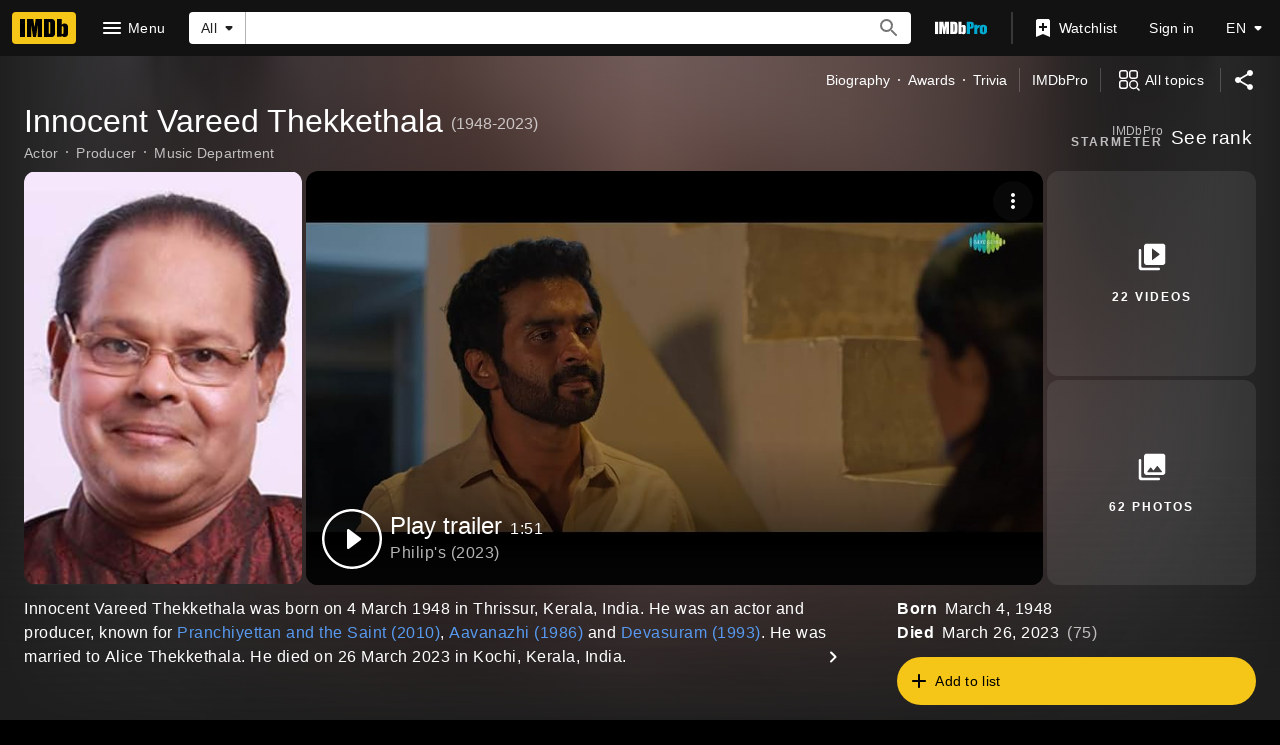

--- FILE ---
content_type: application/javascript
request_url: https://dqpnq362acqdi.cloudfront.net/_next/static/chunks/9250-d0cf0e563cec95bb.js
body_size: 15776
content:
"use strict";(self.webpackChunk_N_E=self.webpackChunk_N_E||[]).push([[9250],{85018:function(e,t,n){n.d(t,{F4:function(){return E},sq:function(){return r},uN:function(){return a}});var i=n(10081);let r=(0,i.ZP)`
    fragment BaseTitleCard on Title {
        id
        titleText {
            text
        }
        titleType {
            id
            text
            canHaveEpisodes
            displayableProperty {
                value {
                    plainText
                }
            }
        }
        originalTitleText {
            text
        }
        primaryImage {
            id
            width
            height
            url
            caption {
                plainText
            }
        }
        releaseYear {
            year
            endYear
        }
        ratingsSummary {
            aggregateRating
            voteCount
        }
        runtime {
            seconds
        }
        certificate {
            rating
        }
        canRate {
            isRatable
        }
        titleGenres {
            genres(limit: 3) {
                genre {
                    text
                }
            }
        }
    }
`,E=(0,i.ZP)`
    fragment TitleCardTrailer on Title {
        latestTrailer {
            id
        }
    }
`,a=(0,i.ZP)`
    fragment PersonalizedTitleCardUserRating on Title {
        userRating @include(if: $includeUserRating) {
            value
        }
    }
`},47130:function(e,t,n){n.d(t,{AU:function(){return a},iG:function(){return T}});var i=n(52322),r=n(2784);let E=r.createContext({}),a=e=>{let{children:t,value:n}=e;return(0,i.jsx)(E.Provider,{value:n,children:t})},T=()=>r.useContext(E)},18023:function(e,t,n){n.d(t,{B:function(){return y}});var i=n(52322),r=n(2784),E=n(2759),a=n(49996),T=n(11438),o=n(88169),I=n(45455),A=n.n(I),l=n(86958),s=n(27613),R=n(84314),_=n(4363),N=n(86704),O=n(19596);let S=e=>{let{title:t,children:n}=e,[E,a]=(0,r.useState)(!1);return(0,i.jsxs)(c,{children:[(0,i.jsx)(o.OutlineButton,{onSelect:()=>a(!E),postIcon:E?"expand-less":"expand-more",children:t}),E?(0,i.jsx)(u,{children:n}):null]})},c=O.default.div.withConfig({componentId:"sc-c8fe97f9-0"})(["padding:0.1rem;display:flex;flex-direction:column;align-items:flex-end;"]),u=O.default.div.withConfig({componentId:"sc-c8fe97f9-1"})(["padding-top:",";padding-bottom:",";"],N.spacing.xs,N.spacing.xs);var d=n(10081);let L=(0,d.ZP)`
    fragment EntitlementTier on TestEntitlement {
        entitlement
        result
    }
`,P=(0,d.ZP)`
    query debugEntitlementTiers {
        testEntitlements {
            ...EntitlementTier
        }
    }
    ${L}
`;var D=n(18894);D.Ij,D.IJ;let C=()=>{let e=(0,R.n)(),t=(0,s.Z)(),n=(0,E.Zl)()&&e&&t,[{data:r,fetching:a,error:T}]=(0,_.E)({context:{serverSideCacheable:!1,personalized:!0},query:P,pause:!n});return n?a?(0,i.jsx)(o.Loader,{}):T?(0,i.jsx)("span",{children:"Error, try again."}):(0,i.jsx)(S,{title:"Entitlement status",children:(0,i.jsx)(M,{data:r})}):null},M=e=>{let{data:t}=e,n=(0,l.B)().context,r=!A()((0,D.vi)(n));return(0,i.jsxs)(i.Fragment,{children:[(0,i.jsx)("b",{children:"Current entitlements:"}),r?(0,i.jsx)("i",{children:"(With overrides)"}):(0,i.jsx)("i",{children:"No overrides"}),(0,i.jsx)("br",{}),t?.testEntitlements?.map(e=>i.jsxs("div",{children:[i.jsxs("b",{children:[e.entitlement,":"]}),e.result]},`current-tier-${e.entitlement}`))]})};var f=n(85846);let m=()=>{let e=(0,f.ic)();return(0,i.jsxs)("span",{children:[(0,i.jsx)("b",{children:"Geolocation:"})," Always 98109/US on Amazon VPN.",(0,i.jsx)("br",{}),(0,i.jsx)("b",{children:"Watch options/showtimes location:"})," ",e.postalCodeLocation?.postalCode," /"," ",e.postalCodeLocation?.country]})};var g=n(81089);let p=()=>{let e=l.B().context.sidecar?.weblabs;return e?(0,i.jsx)(S,{title:"Page weblabs",children:(0,i.jsxs)(h,{children:[(0,i.jsx)("table",{children:(0,i.jsxs)("tbody",{children:[(0,i.jsxs)("tr",{children:[(0,i.jsx)("th",{children:"Treatment"}),(0,i.jsx)("th",{children:"Weblab"}),(0,i.jsx)("th",{children:"Code"}),(0,i.jsx)("th",{children:"MCM"}),(0,i.jsx)("th",{children:"APT"})]}),Object.entries(e).sort().map(e=>{let[t,n]=e;return(0,i.jsx)(U,{name:t,value:n},t)})]})}),(0,i.jsxs)("div",{children:["Note: To switch treatments use"," ",(0,i.jsx)(o.TextLink,{href:"https://w.amazon.com/bin/view/NeoWeblab/",type:"launch",text:"NeoWeblab Plugin"})," ","(Must be on VPN)"]})]})}):null},U=e=>{let{name:t,value:n}=e;return(0,i.jsxs)("tr",{children:[(0,i.jsx)("td",{align:"center",children:Object.keys(n)?.[0]}),(0,i.jsx)("td",{align:"center",children:(0,i.jsx)(o.TextLink,{href:`https://weblab.amazon.com/wl/${t}`,type:"launch",text:t})}),(0,i.jsx)("td",{align:"center",children:(0,i.jsx)(o.TextLink,{href:`https://code.amazon.com/search?term=${t}`,type:"launch",text:"link"})}),(0,i.jsx)("td",{align:"center",children:(0,i.jsx)(o.TextLink,{href:`https://mcm.amazon.com/search?full_text[predicate]=Equals&full_text[values][]=${t}`,type:"launch",text:"link"})}),(0,i.jsx)("td",{align:"center",children:(0,i.jsx)(o.TextLink,{href:`https://apttool.amazon.com/weblab/find/?weblabID=${t}`,type:"launch",text:"link"})})]})},h=O.default.div.withConfig({componentId:"sc-d79b12ae-0"})(["table,th,td{border:1px solid black;}"]);var G=n(47130),x=n(39081);let y=()=>{let{pageType:e,subPageType:t,pageConst:n}=(0,a.y)(),{value:r}=(0,T.Lz)(),o=(0,E.Zl)(),{cti:I}=(0,G.iG)();return o?(0,i.jsxs)(x.I,{children:[(0,i.jsxs)("div",{children:[(0,i.jsx)("b",{children:"Page Type / Sub Page Type:"})," ",e," / ",t,(0,i.jsx)("br",{}),(0,i.jsx)("b",{children:"Page refmarker prefix:"})," ",r,!!n&&(0,i.jsxs)("span",{children:[(0,i.jsx)("br",{}),(0,i.jsx)("b",{children:"Page id:"})," ",n]}),!!I&&(0,i.jsxs)("span",{children:[(0,i.jsx)("br",{}),(0,i.jsx)("b",{children:"Owner CTI:"})," ",(0,i.jsx)(g.g,{cti:I})]}),(0,i.jsx)("br",{}),(0,i.jsx)(m,{})]}),(0,i.jsxs)("div",{children:[(0,i.jsx)(p,{}),(0,i.jsx)(C,{})]})]}):null}},81089:function(e,t,n){n.d(t,{g:function(){return E}});var i=n(52322);n(2784);var r=n(88169);let E=e=>{let{cti:t}=e,n=`https://t.corp.amazon.com/create/options?category=${t.category}&type=${t.type}&item=${t.item}&tags=imdb-next-debug-bar`,E=`${t?.category} / ${t?.type} / ${t?.item}`;return(0,i.jsx)(r.TextLink,{href:n,text:E,type:"launch"})}},39081:function(e,t,n){n.d(t,{I:function(){return a},P:function(){return E}});var i=n(86704),r=n(19596);let E=r.default.div.withConfig({componentId:"sc-b36ad93e-0"})(["background-color:",";color:",";padding:0.25rem;width:100%;"," b{font-weight:bolder;}i{font-style:italic;}"],(0,i.getColorVarValue)("ipt-accent1-bg"),(0,i.getColorVarValue)("ipt-on-accent1-color"),(0,i.setTypographyType)("body")),a=(0,r.default)(E).withConfig({componentId:"sc-b36ad93e-1"})(["display:flex;justify-content:space-between;"])},88758:function(e,t,n){n.d(t,{E:function(){return r},k:function(){return E}});var i=n(10081);let r=(0,i.ZP)`
    fragment NameListItemMetadata on Name {
        id
        primaryImage {
            url
            caption {
                plainText
            }
            width
            height
        }
        nameText {
            text
        }
        primaryProfessions {
            category {
                text
            }
        }
        # IMDB_WEB_PACE_SPECIFIC_PROFESSIONS_DISPLAY_1112523
        professions {
            profession {
                text
            }
        }
        knownForV2(limit: 1) @include(if: $isInPace) {
            credits {
                title {
                    id
                    originalTitleText {
                        text
                    }
                    titleText {
                        text
                    }
                    titleType {
                        canHaveEpisodes
                    }
                    releaseYear {
                        year
                        endYear
                    }
                }
                episodeCredits(first: 0) {
                    yearRange {
                        year
                        endYear
                    }
                }
            }
        }
        knownFor(first: 1) @skip(if: $isInPace) {
            edges {
                node {
                    summary {
                        yearRange {
                            year
                            endYear
                        }
                    }
                    title {
                        id
                        originalTitleText {
                            text
                        }
                        titleText {
                            text
                        }
                        titleType {
                            canHaveEpisodes
                        }
                    }
                }
            }
        }
        bio {
            displayableArticle {
                body {
                    plaidHtml(
                        queryParams: $refTagQueryParam
                        showOriginalTitleText: $originalTitleText
                    )
                }
            }
        }
    }
`,E=(0,i.ZP)`
    fragment NameMeterRanking on Name {
        meterRanking {
            currentRank
            rankChange {
                changeDirection
                difference
            }
        }
    }
`},36543:function(e,t,n){n.d(t,{$z:function(){return T},Dl:function(){return E},Zz:function(){return o},_A:function(){return I},f1:function(){return A},qp:function(){return l},vO:function(){return a}});var i=n(10081),r=n(85018);let E=(0,i.ZP)`
    fragment TitleTopCastAndCrew on Title {
        id
        principalCredits(
            filter: { categories: ["cast", "director", "creator"] }
        ) @skip(if: $isInPace) {
            category {
                id
                text
            }
            credits {
                name {
                    id
                    nameText {
                        text
                    }
                }
            }
        }
        principalCreditsV2(filter: { mode: "NARROWED" }, useEntitlement: false)
            @include(if: $isInPace) {
            grouping {
                groupingId
                text
            }
            credits(limit: 4) {
                name {
                    id
                    nameText {
                        text
                    }
                }
            }
        }
    }
`,a=(0,i.ZP)`
    fragment TitleMeterRanking on Title {
        meterRanking {
            currentRank
            rankChange {
                changeDirection
                difference
            }
        }
    }
`,T=(0,i.ZP)`
    fragment TitleListItemMetadataEssentials on Title {
        ...BaseTitleCard
        series {
            series {
                id
                originalTitleText {
                    text
                }
                releaseYear {
                    endYear
                    year
                }
                titleText {
                    text
                }
            }
        }
    }
    ${r.sq}
`,o=(0,i.ZP)`
    fragment TitleListItemMetadata on Title {
        ...TitleListItemMetadataEssentials
        latestTrailer {
            id
        }
        plot {
            plotText {
                plainText
            }
        }
        releaseDate {
            day
            month
            year
        }
        productionStatus(useEntitlement: false) {
            currentProductionStage {
                id
                text
            }
        }
    }
    ${T}
`,I=(0,i.ZP)`
    fragment TitleListItemMetascore on Title {
        metacritic {
            metascore {
                score
            }
        }
    }
`,A=(0,i.ZP)`
    fragment TitleTotalEpisodes on Title {
        episodes {
            episodes(first: 0) {
                total
            }
        }
    }
`,l=(0,i.ZP)`
    fragment TitleListFacetFields on TitleListItemSearchConnection {
        genres: facet(facetField: GENRES) {
            filterId
            text
            total
        }

        keywords: facet(facetField: KEYWORDS) {
            filterId
            text
            total
        }

        watchOptions: facet(facetField: WATCH_PROVIDERS) {
            filterId
            text
            total
        }

        titleTypes: facet(facetField: TITLE_TYPE) {
            filterId
            text
            total
        }
    }
`},31885:function(e,t,n){var i,r,E,a,T,o,I,A,l,s,R,_,N,O,S,c,u,d,L,P,D,C,M,f,m,g,p,U,h,G,x,y,F,V,v,B,H,b,W,Y,w,k,K,j,z,Z,X,J,$,Q,q,ee,et,en,ei,er,eE,ea,eT,eo,eI,eA,el,es,eR,e_,eN,eO,eS,ec,eu,ed,eL,eP,eD,eC,eM,ef,em,eg,ep,eU,eh,eG,ex,ey,eF,eV,ev,eB,eH,eb,eW,eY,ew,ek,eK,ej,ez,eZ,eX,eJ,e$,eQ,eq,e0,e1,e8,e2,e3,e5,e4,e9,e7,e6,te,tt,tn,ti,tr,tE,ta,tT,to,tI,tA,tl,ts,tR,t_,tN,tO,tS,tc,tu,td,tL,tP,tD,tC,tM,tf,tm,tg,tp,tU,th,tG,tx,ty,tF,tV,tv,tB,tH,tb,tW,tY,tw,tk,tK,tj,tz,tZ,tX,tJ,t$,tQ,tq,t0,t1,t8,t2,t3,t5,t4,t9,t7,t6,ne,nt,nn,ni,nr,nE,na,nT,no,nI,nA,nl,ns,nR,n_,nN,nO,nS,nc,nu,nd,nL,nP,nD,nC,nM,nf,nm,ng,np,nU,nh,nG,nx,ny,nF,nV,nv,nB,nH,nb,nW,nY,nw,nk,nK,nj,nz,nZ,nX,nJ,n$,nQ,nq,n0,n1,n8,n2,n3,n5,n4,n9,n7,n6,ie,it,ii,ir,iE,ia,iT,io,iI,iA,il,is,iR,i_,iN,iO,iS,ic,iu,id,iL,iP,iD,iC,iM,im,ig,ip,iU,ih,iG,ix,iy,iF,iV,iv,iB,iH,ib,iW,iY,iw,ik,iK,ij,iz,iZ,iX,iJ,i$,iQ,iq,i0,i1,i8,i2,i3,i5,i4,i9,i7,i6,re,rt,rn,ri,rr,rE,ra,rT,ro,rI,rA,rl,rs,rR,r_,rN,rO,rS,rc,ru,rd,rL,rP,rD,rC,rM,rf,rm,rg,rp,rU,rh,rG,rx,ry,rF,rV,rv,rB,rH,rb;n.d(t,{AIB:function(){return P},Asd:function(){return tS},BPg:function(){return F},CL7:function(){return eq},CyQ:function(){return eU},Df8:function(){return t$},EMD:function(){return tY},EN2:function(){return tE},Exn:function(){return t8},FhM:function(){return eN},FxU:function(){return t3},GY7:function(){return eY},Gkv:function(){return tx},Ikh:function(){return N},JQJ:function(){return eC},KXw:function(){return ew},KvC:function(){return tO},L1z:function(){return L},Lay:function(){return tV},LvY:function(){return h},M4k:function(){return f},Mth:function(){return tZ},N3w:function(){return s},NWG:function(){return tc},O1W:function(){return t5},OHN:function(){return tU},Ofe:function(){return eS},PyL:function(){return eh},Qrb:function(){return tH},R6r:function(){return D},SOV:function(){return tw},UPq:function(){return Q},UQd:function(){return ev},URJ:function(){return E},USw:function(){return Y},UeH:function(){return eB},UoV:function(){return ee},VBf:function(){return a},XYX:function(){return ec},YKC:function(){return p},YRi:function(){return to},_pv:function(){return tW},atE:function(){return eO},bK3:function(){return ed},cD4:function(){return ej},cNB:function(){return tn},dO5:function(){return tm},dsx:function(){return t4},f0o:function(){return d},fIg:function(){return em},ggC:function(){return l},h4S:function(){return H},hFp:function(){return eH},inm:function(){return ne},jKW:function(){return e9},lZo:function(){return ep},lgi:function(){return eG},mPI:function(){return tK},nK:function(){return te},nOt:function(){return nn},pJt:function(){return eZ},qIU:function(){return S},qcL:function(){return tv},rFS:function(){return nE},rKV:function(){return tF},rs3:function(){return C},tM1:function(){return et},uQs:function(){return tG},uYm:function(){return eu},wOH:function(){return ez},x8b:function(){return eF},xLb:function(){return ea},yLx:function(){return tz},yl0:function(){return j}}),(nI=i||(i={})).Confirm="CONFIRM",nI.Request="REQUEST",(nA=r||(r={})).BoxOfficeMojo="BOX_OFFICE_MOJO",nA.Consumer="CONSUMER",nA.Mobile="MOBILE",(nl=E||(E={})).BirthDate="BIRTH_DATE",nl.DeathDate="DEATH_DATE",nl.Name="NAME",nl.Popularity="POPULARITY",(ns=a||(a={})).BoxOfficeGrossDomestic="BOX_OFFICE_GROSS_DOMESTIC",ns.MetacriticScore="METACRITIC_SCORE",ns.MyRating="MY_RATING",ns.MyRatingDate="MY_RATING_DATE",ns.Popularity="POPULARITY",ns.ProductionStatusUpdateDays="PRODUCTION_STATUS_UPDATE_DAYS",ns.Ranking="RANKING",ns.ReleaseDate="RELEASE_DATE",ns.Runtime="RUNTIME",ns.SingleUserRating="SINGLE_USER_RATING",ns.SingleUserRatingDate="SINGLE_USER_RATING_DATE",ns.TitleRegional="TITLE_REGIONAL",ns.UserRating="USER_RATING",ns.UserRatingCount="USER_RATING_COUNT",ns.Year="YEAR",(nR=T||(T={})).Age_18_29="AGE_18_29",nR.Age_30_44="AGE_30_44",nR.Age_45Plus="AGE_45_PLUS",nR.AgeUnder_18="AGE_UNDER_18",(n_=o||(o={})).DisplayTitlesOnly="DISPLAY_TITLES_ONLY",n_.ExcludeIfSameAsPrimary="EXCLUDE_IF_SAME_AS_PRIMARY",(nN=I||(I={})).Country="COUNTRY",nN.Relevance="RELEVANCE",(nO=A||(A={})).AllCredits="ALL_CREDITS",nO.ArchivedOnly="ARCHIVED_ONLY",nO.UnarchivedOnly="UNARCHIVED_ONLY",(nS=l||(l={})).Cast="CAST",nS.CastingDirectors="CASTING_DIRECTORS",nS.Filmmakers="FILMMAKERS",nS.Writers="WRITERS",(nc=s||(s={})).Amazon="AMAZON",nc.AmazonAap="AMAZON_AAP",nc.AmazonEmailGating="AMAZON_EMAIL_GATING",nc.Apple="APPLE",nc.Fb="FB",nc.Google="GOOGLE",nc.Imdb="IMDB",(R||(R={})).V1="V1",(_||(_={})).Prestigious="PRESTIGIOUS",(nu=N||(N={})).NonWinnerOnly="NON_WINNER_ONLY",nu.WinnerOnly="WINNER_ONLY",(nd=O||(O={})).Domestic="DOMESTIC",nd.International="INTERNATIONAL",nd.Worldwide="WORLDWIDE",(nL=S||(S={})).Consumer="CONSUMER",nL.Pro="PRO",(nP=c||(c={})).ChangeEmail="CHANGE_EMAIL",nP.ChangePassword="CHANGE_PASSWORD",(u||(u={})).MostPopularNames="MOST_POPULAR_NAMES",(nD=d||(d={})).LowestRatedMovies="LOWEST_RATED_MOVIES",nD.MostPopularMovies="MOST_POPULAR_MOVIES",nD.MostPopularTvShows="MOST_POPULAR_TV_SHOWS",nD.TopRatedEnglishMovies="TOP_RATED_ENGLISH_MOVIES",nD.TopRatedIndianMovies="TOP_RATED_INDIAN_MOVIES",nD.TopRatedMalayalamMovies="TOP_RATED_MALAYALAM_MOVIES",nD.TopRatedMovies="TOP_RATED_MOVIES",nD.TopRatedTamilMovies="TOP_RATED_TAMIL_MOVIES",nD.TopRatedTeluguMovies="TOP_RATED_TELUGU_MOVIES",nD.TopRatedTvShows="TOP_RATED_TV_SHOWS",(nC=L||(L={})).Fail="FAIL",nC.MoreInfoNeeded="MORE_INFO_NEEDED",nC.Success="SUCCESS",(nM=P||(P={})).Blocked="BLOCKED",nM.Claimed="CLAIMED",nM.NotRequested="NOT_REQUESTED",nM.PendingApproval="PENDING_APPROVAL",nM.PendingCreation="PENDING_CREATION",nM.PreviousClaimed="PREVIOUS_CLAIMED",nM.Unknown="UNKNOWN",(nf=D||(D={})).Name="NAME",nf.Popularity="POPULARITY",(nm=C||(C={})).Aces="ACES",nm.BlackAndWhite="BLACK_AND_WHITE",nm.Color="COLOR",nm.Colorized="COLORIZED",(ng=M||(M={})).Popularity="POPULARITY",ng.ReleaseDate="RELEASE_DATE",(np=f||(f={})).Movie="MOVIE",np.Tv="TV",np.TvEpisode="TV_EPISODE",(nU=m||(m={})).AffiliationType="AFFILIATION_TYPE",nU.CompanyId="COMPANY_ID",nU.CompanyName="COMPANY_NAME",(nh=g||(g={})).Active="ACTIVE",nh.Blocked="BLOCKED",(nG=p||(p={})).Custom="CUSTOM",nG.In="IN",nG.Out="OUT",(nx=U||(U={})).ThirdPartyDataSharing="THIRD_PARTY_DATA_SHARING",nx.TrackingCookie="TRACKING_COOKIE",(ny=h||(h={})).ProAnnouncedTitle="PRO_ANNOUNCED_TITLE",ny.ProInDevTitle="PRO_IN_DEV_TITLE",(nF=G||(G={})).PairedImage="PAIRED_IMAGE",nF.Shoveler="SHOVELER",nF.SingleImage="SINGLE_IMAGE",nF.ThreePack="THREE_PACK",(nV=x||(x={})).High="HIGH",nV.Low="LOW",(nv=y||(y={})).Gallery="GALLERY",nv.List="LIST",nv.Playlist="PLAYLIST",nv.SpecialSection="SPECIAL_SECTION",(nB=F||(F={})).AllTime="ALL_TIME",nB.Month="MONTH",nB.Year="YEAR",(nH=V||(V={})).ApprovedItemsDelta="APPROVED_ITEMS_DELTA",nH.Rank="RANK",nH.RankDelta="RANK_DELTA",(nb=v||(v={})).Ad="AD",nb.Ae="AE",nb.Af="AF",nb.Ag="AG",nb.Ai="AI",nb.Al="AL",nb.Am="AM",nb.An="AN",nb.Ao="AO",nb.Aq="AQ",nb.Ar="AR",nb.As="AS",nb.At="AT",nb.Au="AU",nb.Aw="AW",nb.Ax="AX",nb.Az="AZ",nb.Ba="BA",nb.Bb="BB",nb.Bd="BD",nb.Be="BE",nb.Bf="BF",nb.Bg="BG",nb.Bh="BH",nb.Bi="BI",nb.Bj="BJ",nb.Bl="BL",nb.Bm="BM",nb.Bn="BN",nb.Bo="BO",nb.Bq="BQ",nb.Br="BR",nb.Bs="BS",nb.Bt="BT",nb.Bv="BV",nb.Bw="BW",nb.By="BY",nb.Bz="BZ",nb.Ca="CA",nb.Cc="CC",nb.Cd="CD",nb.Cf="CF",nb.Cg="CG",nb.Ch="CH",nb.Ci="CI",nb.Ck="CK",nb.Cl="CL",nb.Cm="CM",nb.Cn="CN",nb.Co="CO",nb.Cr="CR",nb.Cs="CS",nb.Cu="CU",nb.Cv="CV",nb.Cw="CW",nb.Cx="CX",nb.Cy="CY",nb.Cz="CZ",nb.De="DE",nb.Dj="DJ",nb.Dk="DK",nb.Dm="DM",nb.Do="DO",nb.Dz="DZ",nb.Ec="EC",nb.Ee="EE",nb.Eg="EG",nb.Eh="EH",nb.Er="ER",nb.Es="ES",nb.Et="ET",nb.Fi="FI",nb.Fj="FJ",nb.Fk="FK",nb.Fm="FM",nb.Fo="FO",nb.Fr="FR",nb.Ga="GA",nb.Gb="GB",nb.Gd="GD",nb.Ge="GE",nb.Gf="GF",nb.Gg="GG",nb.Gh="GH",nb.Gi="GI",nb.Gl="GL",nb.Gm="GM",nb.Gn="GN",nb.Gp="GP",nb.Gq="GQ",nb.Gr="GR",nb.Gs="GS",nb.Gt="GT",nb.Gu="GU",nb.Gw="GW",nb.Gy="GY",nb.Hk="HK",nb.Hm="HM",nb.Hn="HN",nb.Hr="HR",nb.Ht="HT",nb.Hu="HU",nb.Id="ID",nb.Ie="IE",nb.Il="IL",nb.Im="IM",nb.In="IN",nb.Io="IO",nb.Iq="IQ",nb.Ir="IR",nb.Is="IS",nb.It="IT",nb.Je="JE",nb.Jm="JM",nb.Jo="JO",nb.Jp="JP",nb.Ke="KE",nb.Kg="KG",nb.Kh="KH",nb.Ki="KI",nb.Km="KM",nb.Kn="KN",nb.Kp="KP",nb.Kr="KR",nb.Kw="KW",nb.Ky="KY",nb.Kz="KZ",nb.La="LA",nb.Lb="LB",nb.Lc="LC",nb.Li="LI",nb.Lk="LK",nb.Lr="LR",nb.Ls="LS",nb.Lt="LT",nb.Lu="LU",nb.Lv="LV",nb.Ly="LY",nb.Ma="MA",nb.Mc="MC",nb.Md="MD",nb.Me="ME",nb.Mf="MF",nb.Mg="MG",nb.Mh="MH",nb.Mk="MK",nb.Ml="ML",nb.Mm="MM",nb.Mn="MN",nb.Mo="MO",nb.Mp="MP",nb.Mq="MQ",nb.Mr="MR",nb.Ms="MS",nb.Mt="MT",nb.Mu="MU",nb.Mv="MV",nb.Mw="MW",nb.Mx="MX",nb.My="MY",nb.Mz="MZ",nb.Na="NA",nb.Nc="NC",nb.Ne="NE",nb.Nf="NF",nb.Ng="NG",nb.Ni="NI",nb.Nl="NL",nb.No="NO",nb.NonUs="NON_US",nb.Np="NP",nb.Nr="NR",nb.Nu="NU",nb.Nz="NZ",nb.Om="OM",nb.Pa="PA",nb.Pe="PE",nb.Pf="PF",nb.Pg="PG",nb.Ph="PH",nb.Pk="PK",nb.Pl="PL",nb.Pm="PM",nb.Pn="PN",nb.Pr="PR",nb.Ps="PS",nb.Pt="PT",nb.Pw="PW",nb.Py="PY",nb.Qa="QA",nb.Re="RE",nb.Ro="RO",nb.Rs="RS",nb.Ru="RU",nb.Rw="RW",nb.Sa="SA",nb.Sb="SB",nb.Sc="SC",nb.Sd="SD",nb.Se="SE",nb.Sg="SG",nb.Sh="SH",nb.Si="SI",nb.Sj="SJ",nb.Sk="SK",nb.Sl="SL",nb.Sm="SM",nb.Sn="SN",nb.So="SO",nb.Sr="SR",nb.Ss="SS",nb.St="ST",nb.Sv="SV",nb.Sx="SX",nb.Sy="SY",nb.Sz="SZ",nb.Tc="TC",nb.Td="TD",nb.Tf="TF",nb.Tg="TG",nb.Th="TH",nb.Tj="TJ",nb.Tk="TK",nb.Tl="TL",nb.Tm="TM",nb.Tn="TN",nb.To="TO",nb.Tr="TR",nb.Tt="TT",nb.Tv="TV",nb.Tw="TW",nb.Tz="TZ",nb.Ua="UA",nb.Ug="UG",nb.Um="UM",nb.Us="US",nb.Uy="UY",nb.Uz="UZ",nb.Va="VA",nb.Vc="VC",nb.Ve="VE",nb.Vg="VG",nb.Vi="VI",nb.Vn="VN",nb.Vu="VU",nb.Wf="WF",nb.Ws="WS",nb.Ye="YE",nb.Yt="YT",nb.Za="ZA",nb.Zm="ZM",nb.Zw="ZW",(nW=B||(B={})).Plural="PLURAL",nW.Single="SINGLE",nW.TitleHeading="TITLE_HEADING",(nY=H||(H={})).AdditionalAppearancesTrait="ADDITIONAL_APPEARANCES_TRAIT",nY.CastTrait="CAST_TRAIT",nY.CrewTrait="CREW_TRAIT",nY.MajorCreativeInputTrait="MAJOR_CREATIVE_INPUT_TRAIT",nY.RecentlyAddedTrait="RECENTLY_ADDED_TRAIT",nY.SelfTrait="SELF_TRAIT",nY.ThanksTrait="THANKS_TRAIT",nY.UncategorizedTrait="UNCATEGORIZED_TRAIT",nY.UndergoingTestingTrait="UNDERGOING_TESTING_TRAIT",(nw=b||(b={})).AllCredits="ALL_CREDITS",nw.CreditedOnly="CREDITED_ONLY",nw.UncreditedOnly="UNCREDITED_ONLY",(nk=W||(W={})).KnownFor="KNOWN_FOR",nk.KnownForWithCategoryAggregation="KNOWN_FOR_WITH_CATEGORY_AGGREGATION",nk.None="NONE",(Y||(Y={})).All="ALL",(nK=w||(w={})).UserIsPro="USER_IS_PRO",nK.UserReAuthenticationRequired="USER_RE_AUTHENTICATION_REQUIRED",(nj=k||(k={})).Confirm="CONFIRM",nj.Request="REQUEST",(nz=K||(K={})).BirthDate="BIRTH_DATE",nz.BirthYear="BIRTH_YEAR",nz.Citizenship="CITIZENSHIP",nz.Disability="DISABILITY",nz.Ethnicity="ETHNICITY",nz.GenderIdentity="GENDER_IDENTITY",nz.IdentifiesAsDisabled="IDENTIFIES_AS_DISABLED",nz.IdentifiesAsTransgender="IDENTIFIES_AS_TRANSGENDER",nz.Nationality="NATIONALITY",nz.Pronoun="PRONOUN",nz.SexualOrientation="SEXUAL_ORIENTATION",(nZ=j||(j={})).Permanent="PERMANENT",nZ.Single="SINGLE",(z||(z={})).ReleaseDate="RELEASE_DATE",(nX=Z||(Z={})).EpisodeThenRelease="EPISODE_THEN_RELEASE",nX.Rating="RATING",nX.ReleaseDate="RELEASE_DATE",(nJ=X||(X={})).All="ALL",nJ.ProDiscover="PRO_DISCOVER",(n$=J||(J={})).Claude_3_5Haiku="CLAUDE_3_5_HAIKU",n$.Claude_3_7Sonnet="CLAUDE_3_7_SONNET",n$.NovaLite="NOVA_LITE",n$.NovaPremier="NOVA_PREMIER",n$.NovaPro="NOVA_PRO",(nQ=$||($={})).Consumer="CONSUMER",nQ.Mobile="MOBILE",nQ.Pro="PRO",(nq=Q||(Q={})).ExcludeAdult="EXCLUDE_ADULT",nq.IncludeAdult="INCLUDE_ADULT",nq.OnlyAdult="ONLY_ADULT",(q||(q={})).StartedOn="STARTED_ON",(n0=ee||(ee={})).Failed="FAILED",n0.Processing="PROCESSING",n0.Ready="READY",n0.Unauthorized="UNAUTHORIZED",(n1=et||(et={})).List="LIST",n1.Ratings="RATINGS",(n8=en||(en={})).ExcludeFavorites="EXCLUDE_FAVORITES",n8.OnlyFavorites="ONLY_FAVORITES",(n2=ei||(ei={})).ExcludeFeatured="EXCLUDE_FEATURED",n2.FeaturedOnly="FEATURED_ONLY",(n3=er||(er={})).ConsumerAdvancedSearchResults="CONSUMER_ADVANCED_SEARCH_RESULTS",n3.ConsumerMainSearchResults="CONSUMER_MAIN_SEARCH_RESULTS",(n5=eE||(eE={})).Exclude="EXCLUDE",n5.Include="INCLUDE",(n4=ea||(ea={})).ExcludeSpoilers="EXCLUDE_SPOILERS",n4.SpoilersOnly="SPOILERS_ONLY",(n9=eT||(eT={})).AllVersions="ALL_VERSIONS",n9.OriginalOnly="ORIGINAL_ONLY",(eo||(eo={})).LastUpdated="LAST_UPDATED",(eI||(eI={})).Interest="INTEREST",(n7=eA||(eA={})).Female="FEMALE",n7.Male="MALE",(n6=el||(el={})).Default="DEFAULT",n6.Relevance="RELEVANCE",(ie=es||(es={})).ImdbProOnly="IMDB_PRO_ONLY",ie.Public="PUBLIC",(it=eR||(eR={})).SelfVerified="SELF_VERIFIED",it.ThirdPartyVerified="THIRD_PARTY_VERIFIED",(ii=e_||(e_={})).Jpg="JPG",ii.Png="PNG",ii.Svg="SVG",(ir=eN||(eN={})).Ambivalent="AMBIVALENT",ir.NotInterested="NOT_INTERESTED",(iE=eO||(eO={})).Hidden="HIDDEN",iE.Public="PUBLIC",(ia=eS||(eS={})).Interesting="INTERESTING",ia.NotInteresting="NOT_INTERESTING",(iT=ec||(ec={})).ConvertLwaToAap="CONVERT_LWA_TO_AAP",iT.ConvertToAap="CONVERT_TO_AAP",iT.CreateNewAccount="CREATE_NEW_ACCOUNT",iT.LinkImdbAccount="LINK_IMDB_ACCOUNT",iT.LinkImdbAccountEmailPrefilled="LINK_IMDB_ACCOUNT_EMAIL_PREFILLED",iT.ShowSignInOptions="SHOW_SIGN_IN_OPTIONS",iT.SignInWithAmazon="SIGN_IN_WITH_AMAZON",iT.SignInWithImdb="SIGN_IN_WITH_IMDB",iT.SignInWithImdbEmailPrefilled="SIGN_IN_WITH_IMDB_EMAIL_PREFILLED",iT.SignInWithLwa="SIGN_IN_WITH_LWA",iT.SignOut="SIGN_OUT",(io=eu||(eu={})).Primary="PRIMARY",io.Secondary="SECONDARY",io.Text="TEXT",(iI=ed||(ed={})).Box="BOX",iI.Primary="PRIMARY",iI.Secondary="SECONDARY",iI.Title="TITLE",(iA=eL||(eL={})).Branch="BRANCH",iA.JobTitle="JOB_TITLE",iA.Name="NAME",iA.Starmeter="STARMETER",(il=eP||(eP={})).Automatic="AUTOMATIC",il.Custom="CUSTOM",(is=eD||(eD={})).Centimeter="CENTIMETER",is.Meter="METER",(iR=eC||(eC={})).CheckIns="CHECK_INS",iR.FavoriteActors="FAVORITE_ACTORS",iR.FavoriteTheatres="FAVORITE_THEATRES",iR.Internal="INTERNAL",iR.List="LIST",iR.NotInterested="NOT_INTERESTED",iR.ProList="PRO_LIST",iR.ResearchNotes="RESEARCH_NOTES",iR.Seen="SEEN",iR.WatchList="WATCH_LIST",(i_=eM||(eM={})).AllTime="ALL_TIME",i_.OneWeek="ONE_WEEK",(iN=ef||(ef={})).CreatedDate="CREATED_DATE",iN.ListOrder="LIST_ORDER",iN.ModifiedDate="MODIFIED_DATE",iN.Popularity="POPULARITY",(iO=em||(em={})).DateCreated="DATE_CREATED",iO.DateModified="DATE_MODIFIED",iO.Name="NAME",(iS=eg||(eg={})).ModifiedDate="MODIFIED_DATE",iS.Name="NAME",(ic=ep||(ep={})).Galleries="GALLERIES",ic.Images="IMAGES",ic.Lists="LISTS",ic.People="PEOPLE",ic.Theatres="THEATRES",ic.Titles="TITLES",ic.Videos="VIDEOS",(iu=eU||(eU={})).Private="PRIVATE",iu.Public="PUBLIC",(id=eh||(eh={})).Movie="MOVIE",id.MusicVideo="MUSIC_VIDEO",id.PodcastEpisode="PODCAST_EPISODE",id.PodcastSeries="PODCAST_SERIES",id.Tv="TV",id.TvEpisode="TV_EPISODE",id.VideoGame="VIDEO_GAME",(iL=eG||(eG={})).Company="COMPANY",iL.Interest="INTEREST",iL.Keyword="KEYWORD",iL.Name="NAME",iL.Profession="PROFESSION",iL.ProfessionCategory="PROFESSION_CATEGORY",iL.Title="TITLE",(iP=ex||(ex={})).CanRequest="CAN_REQUEST",iP.Enabled="ENABLED",iP.Requested="REQUESTED",(iD=ey||(ey={})).Disabled="DISABLED",iD.Enabled="ENABLED",(eF||(eF={})).IncludeMature="INCLUDE_MATURE",(iC=eV||(eV={})).Interest="INTEREST",iC.Profession="PROFESSION",(iM=ev||(ev={})).Down="DOWN",iM.Flat="FLAT",iM.Up="UP",(eB||(eB={})).OnlyMyFavorite="ONLY_MY_FAVORITE",(im=eH||(eH={})).Exclude="EXCLUDE",im.Include="INCLUDE",(eb||(eb={})).IndiaStarMeter="INDIA_STAR_METER",(eW||(eW={})).ReleaseDate="RELEASE_DATE",(ig=eY||(eY={})).AwardNominations="AWARD_NOMINATIONS",ig.Biography="BIOGRAPHY",ig.BirthDate="BIRTH_DATE",ig.BirthPlace="BIRTH_PLACE",ig.DeathDate="DEATH_DATE",ig.DeathPlace="DEATH_PLACE",ig.HeightInfo="HEIGHT_INFO",ig.Quotes="QUOTES",ig.Trivia="TRIVIA",(ip=ew||(ew={})).Alive="ALIVE",ip.Dead="DEAD",ip.PresumedDead="PRESUMED_DEAD",(iU=ek||(ek={})).Hidden="HIDDEN",iU.Public="PUBLIC",(ih=eK||(eK={})).CreditCategories="CREDIT_CATEGORIES",ih.GenderIdentity="GENDER_IDENTITY",ih.JobCategories="JOB_CATEGORIES",ih.Professions="PROFESSIONS",ih.ProfessionCategories="PROFESSION_CATEGORIES",(iG=ej||(ej={})).Female="FEMALE",iG.Male="MALE",iG.NonBinary="NON_BINARY",iG.Other="OTHER",(ix=ez||(ez={})).BirthDate="BIRTH_DATE",ix.DateAdded="DATE_ADDED",ix.DeathDate="DEATH_DATE",ix.ListOrder="LIST_ORDER",ix.Name="NAME",ix.Popularity="POPULARITY",(iy=eZ||(eZ={})).AllIndustry="ALL_INDUSTRY",iy.AwardsAndEvents="AWARDS_AND_EVENTS",iy.Celebrity="CELEBRITY",iy.DevelopmentAndProduction="DEVELOPMENT_AND_PRODUCTION",iy.Indie="INDIE",iy.InterviewsProfilesAndThinkPieces="INTERVIEWS_PROFILES_AND_THINK_PIECES",iy.Movie="MOVIE",iy.ReleasesAndPremieres="RELEASES_AND_PREMIERES",iy.Results="RESULTS",iy.ReviewsAndRecaps="REVIEWS_AND_RECAPS",iy.TheBusiness="THE_BUSINESS",iy.Top="TOP",iy.TopIndustry="TOP_INDUSTRY",iy.Tv="TV",(iF=eX||(eX={})).Prestigious="PRESTIGIOUS",iF.Wins="WINS",(iV=eJ||(eJ={})).Android="ANDROID",iV.AndroidFire="ANDROID_FIRE",iV.FireTvDetail="FIRE_TV_DETAIL",iV.Ios="IOS",iV.MobileWeb="MOBILE_WEB",iV.Web="WEB",(iv=e$||(e$={})).Android="ANDROID",iv.AndroidFire="ANDROID_FIRE",iv.FireTvDetail="FIRE_TV_DETAIL",iv.Ios="IOS",iv.Mdot="MDOT",iv.Web="WEB",(iB=eQ||(eQ={})).Outline="OUTLINE",iB.Summary="SUMMARY",iB.Synopsis="SYNOPSIS",(iH=eq||(eq={})).Create="CREATE",iH.Sync="SYNC",(ib=e0||(e0={})).Image="IMAGE",ib.Name="NAME",ib.Title="TITLE",(iW=e1||(e1={})).AnswerIndex="ANSWER_INDEX",iW.VoteCount="VOTE_COUNT",(e8||(e8={})).CreateTime="CREATE_TIME",(iY=e2||(e2={})).AcceptAll="ACCEPT_ALL",iY.RejectAll="REJECT_ALL",(e3||(e3={})).ConsentPrimary="CONSENT_PRIMARY",(iw=e5||(e5={})).Abandoned="ABANDONED",iw.Completed="COMPLETED",iw.InDevelopment="IN_DEVELOPMENT",iw.InProduction="IN_PRODUCTION",iw.PostProduction="POST_PRODUCTION",iw.PreProduction="PRE_PRODUCTION",iw.Released="RELEASED",(ik=e4||(e4={})).ExcludePrimaryProfessions="EXCLUDE_PRIMARY_PROFESSIONS",ik.PrimaryProfessionsOnly="PRIMARY_PROFESSIONS_ONLY",(iK=e9||(e9={})).RatingsTitleMain="RATINGS_TITLE_MAIN",iK.RatingsTitleTrivia="RATINGS_TITLE_TRIVIA",(ij=e7||(e7={})).NotPublished="NOT_PUBLISHED",ij.Published="PUBLISHED",ij.Redirected="REDIRECTED",(iz=e6||(e6={})).Down="DOWN",iz.Flat="FLAT",iz.Up="UP",(iZ=te||(te={})).LowestRatedMovies="LOWEST_RATED_MOVIES",iZ.MovieMeter="MOVIE_METER",iZ.TitleMeter="TITLE_METER",iZ.TopRatedMovies="TOP_RATED_MOVIES",iZ.TvMeter="TV_METER",(tt||(tt={})).Equals="EQUALS",(iX=tn||(tn={})).Private="PRIVATE",iX.Public="PUBLIC",iX.PublicWithReviews="PUBLIC_WITH_REVIEWS",(iJ=ti||(ti={})).MostRecent="MOST_RECENT",iJ.TopRated="TOP_RATED",(i$=tr||(tr={})).Multiple="MULTIPLE",i$.Single="SINGLE",(iQ=tE||(tE={})).Children="CHILDREN",iQ.Others="OTHERS",iQ.Parents="PARENTS",iQ.Unrelated="UNRELATED",(iq=ta||(ta={})).HelpfulnessScore="HELPFULNESS_SCORE",iq.SubmissionDate="SUBMISSION_DATE",iq.SubmitterReviewCount="SUBMITTER_REVIEW_COUNT",iq.TotalVotes="TOTAL_VOTES",iq.UserRating="USER_RATING",(i0=tT||(tT={})).ListItemNameTags="LIST_ITEM_NAME_TAGS",i0.ListItemTitleTags="LIST_ITEM_TITLE_TAGS",i0.Name="NAME",i0.Title="TITLE",(to||(to={})).OnlineTicketing="ONLINE_TICKETING",(i1=tI||(tI={})).AnyDigital="ANY_DIGITAL",i1.Subscription="SUBSCRIPTION",(i8=tA||(tA={})).Accent="ACCENT",i8.AthleticSkill="ATHLETIC_SKILL",i8.DanceSkill="DANCE_SKILL",i8.EthnicAppearance="ETHNIC_APPEARANCE",i8.EyeColor="EYE_COLOR",i8.GuildAffiliation="GUILD_AFFILIATION",i8.HairColor="HAIR_COLOR",i8.HairLength="HAIR_LENGTH",i8.JobCategory="JOB_CATEGORY",i8.JobTitle="JOB_TITLE",i8.MusicalInstrument="MUSICAL_INSTRUMENT",i8.PerformerSkill="PERFORMER_SKILL",i8.Physique="PHYSIQUE",i8.PrimaryCitizenship="PRIMARY_CITIZENSHIP",i8.SpokenLanguage="SPOKEN_LANGUAGE",i8.UniqueTrait="UNIQUE_TRAIT",i8.VoiceType="VOICE_TYPE",i8.WorkHistoryCreditType="WORK_HISTORY_CREDIT_TYPE",(i2=tl||(tl={})).HasValidPassport="HAS_VALID_PASSPORT",i2.WillingToWorkUnpaid="WILLING_TO_WORK_UNPAID",(i3=ts||(ts={})).Alcohol="ALCOHOL",i3.Frightening="FRIGHTENING",i3.Nudity="NUDITY",i3.Profanity="PROFANITY",i3.Violence="VIOLENCE",(i5=tR||(tR={})).Mild="MILD",i5.Moderate="MODERATE",i5.None="NONE",i5.Severe="SEVERE",(t_||(t_={})).ShowtimesCount="SHOWTIMES_COUNT",(i4=tN||(tN={})).Asc="ASC",i4.Desc="DESC",(i9=tO||(tO={})).Exclude="EXCLUDE",i9.Include="INCLUDE",(i7=tS||(tS={})).Asc="ASC",i7.Desc="DESC",(i6=tc||(tc={})).Asc="ASC",i6.Desc="DESC",(tu||(tu={})).ImDb="IMDb",(re=td||(td={})).GroupManagement="GROUP_MANAGEMENT",re.MembershipSettings="MEMBERSHIP_SETTINGS",re.None="NONE",re.PaymentSettings="PAYMENT_SETTINGS",(rt=tL||(tL={})).Info="INFO",rt.Problem="PROBLEM",rt.Warn="WARN",(rn=tP||(tP={})).InstantIndexV1="INSTANT_INDEX_V1",rn.Instant="instant",(tD||(tD={})).TalentAgent="TALENT_AGENT",(ri=tC||(tC={})).Company="COMPANY",ri.Interest="INTEREST",ri.Name="NAME",ri.Title="TITLE",(tM||(tM={})).Online="ONLINE",(tf||(tf={})).Seconds="SECONDS",(rr=tm||(tm={})).Bottom_100="BOTTOM_100",rr.Top_50Bengali="TOP_50_BENGALI",rr.Top_50Malayalam="TOP_50_MALAYALAM",rr.Top_50Tamil="TOP_50_TAMIL",rr.Top_50Telugu="TOP_50_TELUGU",rr.Top_250="TOP_250",rr.Top_250English="TOP_250_ENGLISH",rr.Top_250India="TOP_250_INDIA",rr.Top_250Tv="TOP_250_TV",(tg||(tg={})).NextAvailableDate="NEXT_AVAILABLE_DATE",(tp||(tp={})).TopCast="TOP_CAST",(rE=tU||(tU={})).AlternateVersion="ALTERNATE_VERSION",rE.Award="AWARD",rE.BusinessInfo="BUSINESS_INFO",rE.CrazyCredit="CRAZY_CREDIT",rE.Goof="GOOF",rE.Location="LOCATION",rE.Plot="PLOT",rE.Quote="QUOTE",rE.Soundtrack="SOUNDTRACK",rE.Technical="TECHNICAL",rE.Trivia="TRIVIA",(ra=th||(th={})).AwardWins="AWARD_WINS",ra.Certificates="CERTIFICATES",ra.CountryOfOrigin="COUNTRY_OF_ORIGIN",ra.Events="EVENTS",ra.Genres="GENRES",ra.Interests="INTERESTS",ra.Keywords="KEYWORDS",ra.NameCreditCategories="NAME_CREDIT_CATEGORIES",ra.NameJobCategories="NAME_JOB_CATEGORIES",ra.PrimaryLanguage="PRIMARY_LANGUAGE",ra.ProductionStatus="PRODUCTION_STATUS",ra.ProductionStatusUpdateDays="PRODUCTION_STATUS_UPDATE_DAYS",ra.ProfessionsAttached="PROFESSIONS_ATTACHED",ra.ProfessionsNotAttached="PROFESSIONS_NOT_ATTACHED",ra.ReleaseCountry="RELEASE_COUNTRY",ra.ReleaseYear="RELEASE_YEAR",ra.TitleType="TITLE_TYPE",ra.WatchProviders="WATCH_PROVIDERS",(tG||(tG={})).Alphabetical="ALPHABETICAL",(rT=tx||(tx={})).BoxOfficeGrossDomestic="BOX_OFFICE_GROSS_DOMESTIC",rT.DateAdded="DATE_ADDED",rT.ListOrder="LIST_ORDER",rT.MetacriticScore="METACRITIC_SCORE",rT.MyRating="MY_RATING",rT.MyRatingDate="MY_RATING_DATE",rT.Popularity="POPULARITY",rT.Ranking="RANKING",rT.ReleaseDate="RELEASE_DATE",rT.Runtime="RUNTIME",rT.SingleUserRating="SINGLE_USER_RATING",rT.SingleUserRatingDate="SINGLE_USER_RATING_DATE",rT.TitleRegional="TITLE_REGIONAL",rT.UserRating="USER_RATING",rT.UserRatingCount="USER_RATING_COUNT",rT.Year="YEAR",(ro=ty||(ty={})).MovieMeter="MOVIE_METER",ro.TitleMeter="TITLE_METER",ro.TvMeter="TV_METER",(rI=tF||(tF={})).Negative="NEGATIVE",rI.Neutral="NEUTRAL",rI.Positive="POSITIVE",(rA=tV||(tV={})).Audio="audio",rA.Gaming="gaming",rA.Movie="movie",rA.Music="music",rA.Other="other",rA.Tv="tv",rA.Video="video",(rl=tv||(tv={})).Checkin="CHECKIN",rl.Explicit="EXPLICIT",rl.Rating="RATING",rl.Review="REVIEW",(rs=tB||(tB={})).LatestDay="LATEST_DAY",rs.LatestWeekend="LATEST_WEEKEND",(rR=tH||(tH={})).All="ALL",rR.Editorial="EDITORIAL",(r_=tb||(tb={})).All="ALL",r_.Movie="MOVIE",r_.Tv="TV",(rN=tW||(tW={})).IndiaTitleTrendsReleased="INDIA_TITLE_TRENDS_RELEASED",rN.IndiaTitleTrendsReleasedTamil="INDIA_TITLE_TRENDS_RELEASED_TAMIL",rN.IndiaTitleTrendsReleasedTelugu="INDIA_TITLE_TRENDS_RELEASED_TELUGU",rN.IndiaTitleTrendsUpcoming="INDIA_TITLE_TRENDS_UPCOMING",(rO=tY||(tY={})).Hours="HOURS",rO.Minutes="MINUTES",(rS=tw||(tw={})).Au="AU",rS.Br="BR",rS.Ca="CA",rS.Cn="CN",rS.De="DE",rS.Es="ES",rS.Fr="FR",rS.Gb="GB",rS.In="IN",rS.It="IT",rS.Jp="JP",rS.Mx="MX",rS.Us="US",rS.Xww="XWW",(rc=tk||(tk={})).Backward="Backward",rc.Forward="Forward",(ru=tK||(tK={})).Cancel="Cancel",ru.Primary="Primary",ru.Secondary="Secondary",(tj||(tj={})).Navigation="Navigation",(rd=tz||(tz={})).Add="Add",rd.Delete="Delete",rd.Edit="Edit",rd.Report="Report",(rL=tZ||(tZ={})).ExcludeUnknown="EXCLUDE_UNKNOWN",rL.UnknownOnly="UNKNOWN_ONLY",(rP=tX||(tX={})).ImdbUsers="IMDB_USERS",rP.Top_1000Voters="TOP_1000_VOTERS",(tJ||(tJ={})).LastUpdated="LAST_UPDATED",(rD=t$||(t$={})).Accepted="ACCEPTED",rD.Pending="PENDING",rD.Rejected="REJECTED",(rC=tQ||(tQ={})).AvgRating="AVG_RATING",rC.Count="COUNT",(rM=tq||(tq={})).Interests="INTERESTS",rM.RatingsValue="RATINGS_VALUE",rM.ReleaseYear="RELEASE_YEAR",(rf=t0||(t0={})).AlphabeticalTitle="ALPHABETICAL_TITLE",rf.HelpfulnessScore="HELPFULNESS_SCORE",rf.SubmissionDate="SUBMISSION_DATE",rf.TotalVotes="TOTAL_VOTES",rf.UserRating="USER_RATING",(rm=t1||(t1={})).Admin="ADMIN",rm.Customer="CUSTOMER",(rg=t8||(t8={})).Error="ERROR",rg.Information="INFORMATION",rg.Warning="WARNING",(rp=t2||(t2={})).Horizontal="HORIZONTAL",rp.Square="SQUARE",rp.Vertical="VERTICAL",(rU=t3||(t3={})).Clip="CLIP",rU.DemoReel="DEMO_REEL",rU.Featurette="FEATURETTE",rU.FeatureFilm="FEATURE_FILM",rU.FilmShort="FILM_SHORT",rU.Interview="INTERVIEW",rU.MusicVideo="MUSIC_VIDEO",rU.News="NEWS",rU.Other="OTHER",rU.Promotional="PROMOTIONAL",rU.Review="REVIEW",rU.Trailer="TRAILER",rU.TvMinisode="TV_MINISODE",rU.TvProgram="TV_PROGRAM",rU.WebClip="WEB_CLIP",(rh=t5||(t5={})).Def_240p="DEF_240p",rh.Def_360p="DEF_360p",rh.Def_480p="DEF_480p",rh.Def_720p="DEF_720p",rh.Def_1080p="DEF_1080p",rh.DefAuto="DEF_AUTO",rh.DefSd="DEF_SD",(rG=t4||(t4={})).M3U8="M3U8",rG.Mp4="MP4",rG.Webm="WEBM",(rx=t9||(t9={})).Postroll="POSTROLL",rx.Preroll="PREROLL",(t7||(t7={})).DisplayAd="DISPLAY_AD",(t6||(t6={})).PortraitOrientation="PORTRAIT_ORIENTATION",(ry=ne||(ne={})).Date="DATE",ry.Duration="DURATION",(nt||(nt={})).Srt="SRT",(rF=nn||(nn={})).ClosedCaption="CLOSED_CAPTION",rF.Subtitle="SUBTITLE",(rV=ni||(ni={})).Hidden="HIDDEN",rV.ProSiteOnly="PRO_SITE_ONLY",rV.Public="PUBLIC",(rv=nr||(nr={})).ImdbTv="IMDB_TV",rv.Physical="PHYSICAL",rv.Podcast="PODCAST",rv.RentOrBuy="RENT_OR_BUY",rv.Subscription="SUBSCRIPTION",rv.Theatrical="THEATRICAL",(nE||(nE={})).FirstWatchedDate="FIRST_WATCHED_DATE",(rB=na||(na={})).Kilogram="KILOGRAM",rB.Pound="POUND",(rH=nT||(nT={})).ExcludeWideRelease="EXCLUDE_WIDE_RELEASE",rH.WideReleaseOnly="WIDE_RELEASE_ONLY",(rb=no||(no={})).ExcludeWins="EXCLUDE_WINS",rb.WinsOnly="WINS_ONLY"},82338:function(e,t,n){function i(e,t,n){let i="";return e&&t?i=e===t?e.toString():`${e}–${t}`:e&&n&&!t?i=`${e}– `:e&&(i=`${e}`),i}function r(e,t){if(e)return i(e.year,e.endYear,t)}n.d(t,{X:function(){return i},y:function(){return r}})},27613:function(e,t,n){var i=n(2784);t.Z=()=>{let[e,t]=(0,i.useState)(!1);return(0,i.useEffect)(()=>{t(!0)},[]),e}},37179:function(e,t,n){var i,r,E,a,T,o,I;n.d(t,{PZ:function(){return l},QJ:function(){return r},UD:function(){return s},zz:function(){return A}}),(T=i||(i={})).ACTION_ONLY="actionOnly",T.REDIRECT="redirect",T.PAGE_HIT="pageHit",T.POP_UP="popUp",(o=r||(r={})).ACCORDION_COLLAPSE="accordion-collapse",o.ACCORDION_EXPAND="accordion-expand",o.ADD_TO_LIST_CLOSE="addtolist-close",o.ADD_TO_LIST_OPEN="addtolist-open",o.CALENDAR_COUNTRY_CHANGE="calendar-country-change",o.CLOSE="close",o.COLLAPSE_BELOW="collapse-below",o.COMPLETE="complete",o.CONTINUE_PROFILE="continue-profile",o.COPY_SHARE_TEXT="copy-share-text",o.DOWNLOAD_EXPORT="download-export",o.EXPAND_BELOW="expand-below",o.FAV_PEOPLE_ADD="fav-people-add",o.FAV_PEOPLE_REMOVE="fav-people-del",o.FILTER_PROMPT_CLOSE="filter-prompt-close",o.FILTER_PROMPT_OPEN="filter-prompt-open",o.FILTER_SELECT="filter-select",o.FILTER_UNSELECT="filter-unselect",o.FORM_CANCEL="form-cancel",o.FORM_SUBMIT="form-submit",o.GO_TO="go-to",o.HIDE_ALL="hide-all",o.HINT_BUTTON_CLICK="hint-button-click",o.INTERSECTED="intersected",o.LOGIN_INTERSTITIAL_CLICK="lgn-int-click",o.LOGIN_INTERSTITIAL_SHOWN="lgn-int-shwn",o.JUMP_TO="jump-to",o.LIST_UPDATE="list-update",o.LOGIN_PROFILE="login-profile",o.LOSE_GAME="lose-game",o.MENU_CLOSE="menu-close",o.MENU_OPEN="menu-open",o.MORE_BUTTON="more-btn",o.NAV_SEARCH="navbar-search",o.NEXT_CLICK="next-button-click",o.OFFSITE_FEEDBACK="offsite-feedback",o.OPT_OUT="opt-out",o.OVERFLOW_CONTENT_COLLAPSE="overflow-content-collapse",o.OVERFLOW_CONTENT_EXPAND="overflow-content-expand",o.OVERFLOW_CONTENT_SHOW="overflow-content-show",o.PAGINATION_ERROR="pagination-error",o.PAGINATION_ERROR_AND_DATA="pagination-err-data",o.PAGINATION_NEXT="pagination-next",o.PAGINATION_PREV="pagination-prev",o.PREV_CLICK="prev-button-click",o.PROMPT_CLOSE="prompt-close",o.PROMPT_OPEN="prompt-open",o.RANDOM_NUMBER_GENERATOR="random-number-generator",o.RATINGS_UPDATE="ratings-update",o.REMOVE_RVI_ITEM="remove-rvi-item",o.ROW_CLICK="row-click",o.SAVE="save",o.SCROLL_TO="scroll-to",o.SEE_ALL="see-all",o.SEE_MORE="see-more",o.SERIES_CRED="series-creds",o.SHOW_ALL="show-all",o.SORT_BY_UPDATE="sort-by-update",o.SORT_ORDER_UPDATE="sort-order-update",o.SPOILERS="spoilers",o.START_EXPORT="start-export",o.SUBMIT_GUESS="submit-guess",o.TAB_SELECT="tab-select",o.TITLE_PROMPT_OPEN="tp-prompt-open",o.TOGGLE_OFF="toggle-off",o.TOGGLE_ON="toggle-on",o.TRACK_OFF="track-off",o.TRACK_ON="track-on",o.USE_SESSION_STORE="use-session-store",o.USER_RATING_PROMPT_OPEN="urate-prompt-open",o.USER_VOTING_HELPFUL="user-voting-helpful",o.USER_VOTING_UNHELPFUL="user-voting-unhelpful",o.VOTING_NEGATIVE="voting-negative",o.VOTING_NEUTRAL="voting-neutral",o.VOTING_POSITIVE="voting-positive",o.WATCHLIST_ADD="watchlist-add",o.WATCHLIST_REMOVE="watchlist-del",o.WIN_GAME="win-game",(E||(E={})).PRO="pro.imdb.com";let A="offsite",l="main";(I=a||(a={})).AMAZON_US="amazon.com",I.AMAZON_GB="amazon.co.uk",I.AMAZON_DE="amazon.de",I.AMAZON_FR="amazon.fr",I.AMAZON_CA="amazon.ca",I.AMAZON_IN="amazon.in",I.AMAZON_IT="amazon.it",I.AMAZON_ES="amazon.es",I.AMAZON_JP="amazon.co.jp";let s={"amazon.com":"-20","amazon.co.uk":"-21","amazon.de":"_de-21","amazon.fr":"_fr-21","amazon.ca":"_ca-20","amazon.in":"_in-21","amazon.it":"_it-21","amazon.es":"_es-21","amazon.co.jp":"_jp-22"}},14438:function(e,t,n){n.d(t,{EJ:function(){return P},EO:function(){return L},jo:function(){return O},vn:function(){return u},z7:function(){return l}});var i=n(11778),r=n(14865);n(48792);var E=n(16189),a=n(77725),T=n(6364),o=n(86958),I=n(11438),A=n(37179);let l=()=>{let e=L();return t=>{let n={pageType:A.zz,subPageType:A.PZ,id:t.id};e({refMarkerString:t.refMarkerString,refMarkerSuffix:t.refMarkerSuffix,hitType:a.Re.REDIRECT,pageAction:t.pageAction,customPageMetadata:n})}},s=/[^a-zA-Z-0-9]/,R=(e,t,n)=>{let i;let r=n;return e<t?(i="next-button-click",r+=`_${I.Cd.NEXT}`):e>t&&(i="prev-button-click",r+=`_${I.Cd.PREVIOUS}`),{pageAction:i,refMarker:r}},_=(e,t)=>{let n=e.hostname.substring(e.hostname.indexOf(".amazon.")+1),i=A.UD[n];return i&&(e.searchParams.set("ref_",`imdbref_${t}`),e.searchParams.set("tag",`imdbtag_${t}${i}`)),e.href},N=e=>e.includes(".amazon."),O=(e,t)=>{let n;try{n=new URL(e)}catch{return e}return N(n.hostname)?_(n,t):e},S=e=>{if(void 0!==e&&(s.test(e)||e.length<1||e.length>30)){let t=`Page action names can only contain letters/numbers/dashes, cannot be blank, and can't be longer than 30 characters. Page action provided: "${e}"`;if((0,i.isDevStage)())throw Error(t);(0,i.isProdStage)({ignoreGamma:!1})||(0,E.createLogger)()("logAction").error(t)}},c=()=>(0,T.Z)().replace(/-/g,"").toUpperCase().slice(0,20),u=e=>{let{requestContext:t,pageAction:n,hitType:i=a.Re.ACTION_ONLY,refMarker:E,additionalRequestData:T,customPageMetadata:o,useBeacon:I}=e;if(!r.isBrowser)return;S(n);let A=c(),l=!!(I||i===a.Re.REDIRECT);(0,a.Fl)({requestContext:t,pageAction:n,refMarker:E,hitType:i,additionalRequestData:T,customPageMetadata:o,relatedRequestId:A,useBeacon:l})},d=e=>{let{refMarkerString:t,refMarkerSuffix:n,makeRefMarker:r}=e,E=t;if(void 0!==n&&(E=r(n)),void 0===E&&(0,i.isLocalStage)())throw Error("RefMarker is required for page interaction logging, refMarkerSuffix and refMarkerString both cannot be undefined.");return E||e.refTagPrefix},L=()=>{let{context:e}=(0,o.B)(),{value:t,makeRefMarker:n}=(0,I.Lz)();return i=>{let{refMarkerSuffix:r,refMarkerString:E,...a}=i,T=d({refMarkerString:E,refMarkerSuffix:r,makeRefMarker:n,refTagPrefix:t});u({...a,refMarker:T,requestContext:e})}},P=e=>{let t=L(),{value:n}=(0,I.Lz)(),i=e||n;return e=>{if(e.lastPageIndex!==e.currentPageIndex){let{pageAction:n,refMarker:r}=R(e.lastPageIndex,e.currentPageIndex,i);t({refMarkerString:r,pageAction:n})}}}},63370:function(e,t,n){n.d(t,{K:function(){return E},L:function(){return a}});var i=n(86958),r=n(31626);function E(e){let{originalTitleText:t,titleText:n}=e,r=(0,i.B)().context;if(t||n)return a(r,t,n)}function a(e,t,n){return(0,r.ZP)(e)?T(t):T(n)}function T(e){return e?"string"==typeof e?e:e.text:void 0}},31626:function(e,t,n){n.d(t,{z5:function(){return E}});var i=n(86958);let r=e=>!!e.sidecar?.localizationResponse?.isOriginalTitlePreferenceSet,E=()=>{let{context:e}=(0,i.B)();return r(e)};t.ZP=r},6935:function(e,t,n){n.d(t,{Gs:function(){return r},K0:function(){return i},ff:function(){return E}});let i=function(e,t){let n,i=arguments.length>2&&void 0!==arguments[2]&&arguments[2];if(e&&e.url&&e.height&&e.width){let r=e.caption?.plainText||t;n={url:e.url,maxHeight:e.height,maxWidth:e.width,caption:i?t:r}}return n},r=(e,t)=>{let n;return e&&e.url&&e.height&&e.width&&t&&(n={url:e.url,maxHeight:e.height,maxWidth:e.width,caption:t}),n},E=e=>{let t;return e&&e.url&&e.height&&e.width&&e.caption&&(t={url:e.url,maxHeight:e.height,maxWidth:e.width,caption:e.caption}),t}}}]);